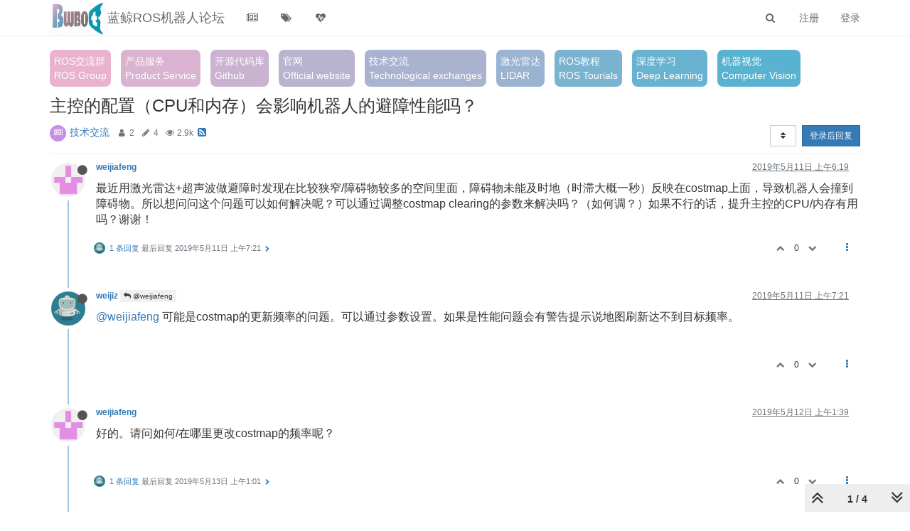

--- FILE ---
content_type: text/html; charset=utf-8
request_url: http://community.bwbot.org/topic/705/%E4%B8%BB%E6%8E%A7%E7%9A%84%E9%85%8D%E7%BD%AE-cpu%E5%92%8C%E5%86%85%E5%AD%98-%E4%BC%9A%E5%BD%B1%E5%93%8D%E6%9C%BA%E5%99%A8%E4%BA%BA%E7%9A%84%E9%81%BF%E9%9A%9C%E6%80%A7%E8%83%BD%E5%90%97
body_size: 14531
content:
<!DOCTYPE html>
<html lang="zh-CN" data-dir="ltr" style="direction: ltr;"  >
<head>
	<title>主控的配置（CPU和内存）会影响机器人的避障性能吗？ |   蓝鲸ROS机器人论坛</title>
	<meta name="viewport" content="width&#x3D;device-width, initial-scale&#x3D;1.0" />
	<meta name="content-type" content="text/html; charset=UTF-8" />
	<meta name="apple-mobile-web-app-capable" content="yes" />
	<meta name="mobile-web-app-capable" content="yes" />
	<meta property="og:site_name" content="  蓝鲸ROS机器人论坛" />
	<meta name="msapplication-badge" content="frequency=30; polling-uri=http://community.bwbot.org/sitemap.xml" />
	<meta name="theme-color" content="#ffffff" />
	<meta name="keywords" content="蓝鲸机器人， 蓝鲸技术论坛， 机器人， ROS， SLAM，视觉导航， 激光导航" />
	<meta name="msapplication-square150x150logo" content="/assets/uploads/system/site-logo.gif" />
	<meta name="title" content="主控的配置（CPU和内存）会影响机器人的避障性能吗？" />
	<meta name="description" content="最近用激光雷达+超声波做避障时发现在比较狭窄/障碍物较多的空间里面，障碍物未能及时地（时滞大概一秒）反映在costmap上面，导致机器人会撞到障碍物。所以想问问这个问题可以如何解决呢？可以通过调整costmap clearing的参数来解决吗？（如何调？）如果不行的话，提升主控的CPU/内存有用吗？谢谢！ " />
	<meta property="og:title" content="主控的配置（CPU和内存）会影响机器人的避障性能吗？" />
	<meta property="og:description" content="最近用激光雷达+超声波做避障时发现在比较狭窄/障碍物较多的空间里面，障碍物未能及时地（时滞大概一秒）反映在costmap上面，导致机器人会撞到障碍物。所以想问问这个问题可以如何解决呢？可以通过调整costmap clearing的参数来解决吗？（如何调？）如果不行的话，提升主控的CPU/内存有用吗？谢谢！ " />
	<meta property="og:type" content="article" />
	<meta property="article:published_time" content="2019-05-11T06:19:54.663Z" />
	<meta property="article:modified_time" content="2019-05-13T01:01:20.378Z" />
	<meta property="article:section" content="技术交流" />
	<meta property="og:image" content="https://avatars2.githubusercontent.com/u/40955107?v=4" />
	<meta property="og:image:url" content="https://avatars2.githubusercontent.com/u/40955107?v=4" />
	<meta property="og:image" content="http://community.bwbot.org/assets/uploads/system/site-logo.gif" />
	<meta property="og:image:url" content="http://community.bwbot.org/assets/uploads/system/site-logo.gif" />
	<meta property="og:image:width" content="300" />
	<meta property="og:image:height" content="186" />
	<meta property="og:url" content="http://community.bwbot.org/topic/705/%E4%B8%BB%E6%8E%A7%E7%9A%84%E9%85%8D%E7%BD%AE-cpu%E5%92%8C%E5%86%85%E5%AD%98-%E4%BC%9A%E5%BD%B1%E5%93%8D%E6%9C%BA%E5%99%A8%E4%BA%BA%E7%9A%84%E9%81%BF%E9%9A%9C%E6%80%A7%E8%83%BD%E5%90%97" />
	
	<link rel="stylesheet" type="text/css" href="/assets/client.css?v=9q7h1n1nrom" />
	<link rel="icon" type="image/x-icon" href="/assets/uploads/system/favicon.ico?v&#x3D;9q7h1n1nrom" />
	<link rel="manifest" href="/manifest.webmanifest" />
	<link rel="search" type="application/opensearchdescription+xml" title="  蓝鲸ROS机器人论坛" href="/osd.xml" />
	<link rel="apple-touch-icon" href="/assets/uploads/system/touchicon-orig.png" />
	<link rel="icon" sizes="36x36" href="/assets/uploads/system/touchicon-36.png" />
	<link rel="icon" sizes="48x48" href="/assets/uploads/system/touchicon-48.png" />
	<link rel="icon" sizes="72x72" href="/assets/uploads/system/touchicon-72.png" />
	<link rel="icon" sizes="96x96" href="/assets/uploads/system/touchicon-96.png" />
	<link rel="icon" sizes="144x144" href="/assets/uploads/system/touchicon-144.png" />
	<link rel="icon" sizes="192x192" href="/assets/uploads/system/touchicon-192.png" />
	<link rel="prefetch" href="/assets/src/modules/composer.js?v&#x3D;9q7h1n1nrom" />
	<link rel="prefetch" href="/assets/src/modules/composer/uploads.js?v&#x3D;9q7h1n1nrom" />
	<link rel="prefetch" href="/assets/src/modules/composer/drafts.js?v&#x3D;9q7h1n1nrom" />
	<link rel="prefetch" href="/assets/src/modules/composer/tags.js?v&#x3D;9q7h1n1nrom" />
	<link rel="prefetch" href="/assets/src/modules/composer/categoryList.js?v&#x3D;9q7h1n1nrom" />
	<link rel="prefetch" href="/assets/src/modules/composer/resize.js?v&#x3D;9q7h1n1nrom" />
	<link rel="prefetch" href="/assets/src/modules/composer/autocomplete.js?v&#x3D;9q7h1n1nrom" />
	<link rel="prefetch" href="/assets/templates/composer.tpl?v&#x3D;9q7h1n1nrom" />
	<link rel="prefetch" href="/assets/language/zh-CN/topic.json?v&#x3D;9q7h1n1nrom" />
	<link rel="prefetch" href="/assets/language/zh-CN/modules.json?v&#x3D;9q7h1n1nrom" />
	<link rel="prefetch" href="/assets/language/zh-CN/tags.json?v&#x3D;9q7h1n1nrom" />
	<link rel="stylesheet" href="http://community.bwbot.org/assets/plugins/nodebb-plugin-emoji/emoji/styles.css?v&#x3D;9q7h1n1nrom" />
	<link rel="prefetch stylesheet" href="/plugins/nodebb-plugin-markdown/styles/railscasts.css" />
	<link rel="prefetch" href="/assets/src/modules/highlight.js?v&#x3D;9q7h1n1nrom" />
	<link rel="prefetch" href="/assets/language/zh-CN/markdown.json?v&#x3D;9q7h1n1nrom" />
	<link rel="canonical" href="http://community.bwbot.org/topic/705/主控的配置-cpu和内存-会影响机器人的避障性能吗" />
	<link rel="alternate" type="application/rss+xml" href="/topic/705.rss" />
	<link rel="up" href="http://community.bwbot.org/category/3/技术交流" />
	

	<script>
		var config = JSON.parse('{"relative_path":"","upload_url":"/assets/uploads","assetBaseUrl":"/assets","siteTitle":"  \u84DD\u9CB8ROS\u673A\u5668\u4EBA\u8BBA\u575B","browserTitle":"  \u84DD\u9CB8ROS\u673A\u5668\u4EBA\u8BBA\u575B","titleLayout":"&#123;pageTitle&#125; | &#123;browserTitle&#125;","showSiteTitle":true,"maintenanceMode":false,"minimumTitleLength":3,"maximumTitleLength":255,"minimumPostLength":0,"maximumPostLength":32767,"minimumTagsPerTopic":0,"maximumTagsPerTopic":5,"minimumTagLength":3,"maximumTagLength":15,"undoTimeout":10000,"useOutgoingLinksPage":false,"allowGuestHandles":false,"allowTopicsThumbnail":true,"usePagination":true,"disableChat":false,"disableChatMessageEditing":false,"maximumChatMessageLength":1000,"socketioTransports":["polling","websocket"],"socketioOrigins":"http://community.bwbot.org:*","websocketAddress":"","maxReconnectionAttempts":5,"reconnectionDelay":1500,"topicsPerPage":20,"postsPerPage":20,"maximumFileSize":409600,"theme:id":"nodebb-theme-persona","theme:src":"","defaultLang":"zh-CN","userLang":"zh-CN","loggedIn":false,"uid":-1,"cache-buster":"v=9q7h1n1nrom","requireEmailConfirmation":false,"topicPostSort":"oldest_to_newest","categoryTopicSort":"most_posts","csrf_token":false,"searchEnabled":true,"bootswatchSkin":"","enablePostHistory":true,"timeagoCutoff":30,"timeagoCodes":["af","am","ar","az-short","az","be","bg","bs","ca","cs","cy","da","de-short","de","dv","el","en-short","en","es-short","es","et","eu","fa-short","fa","fi","fr-short","fr","gl","he","hr","hu","hy","id","is","it-short","it","ja","jv","ko","ky","lt","lv","mk","nl","no","pl","pt-br-short","pt-br","pt-short","pt","ro","rs","ru","rw","si","sk","sl","sq","sr","sv","th","tr-short","tr","uk","ur","uz","vi","zh-CN","zh-TW"],"cookies":{"enabled":false,"message":"[[global:cookies.message]]","dismiss":"[[global:cookies.accept]]","link":"[[global:cookies.learn_more]]","link_url":"https:&#x2F;&#x2F;www.cookiesandyou.com"},"thumbs":{"size":512},"iconBackgrounds":["#f44336","#e91e63","#9c27b0","#673ab7","#3f51b5","#2196f3","#009688","#1b5e20","#33691e","#827717","#e65100","#ff5722","#795548","#607d8b"],"acpLang":"zh-CN","topicSearchEnabled":false,"caller":{"uid":-1},"beep":{"censorWholeWord":false},"composer-default":{},"emojiCustomFirst":false,"markdown":{"highlight":1,"highlightLinesLanguageList":[],"theme":"railscasts.css"},"spam-be-gone":{}}');
		var app = {
			user: JSON.parse('{"uid":0,"username":"游客","displayname":"游客","userslug":"","fullname":"游客","email":"","icon:text":"?","icon:bgColor":"#aaa","groupTitle":"","groupTitleArray":[],"status":"offline","reputation":0,"email:confirmed":false,"unreadData":{"":{},"new":{},"watched":{},"unreplied":{}},"isAdmin":false,"isGlobalMod":false,"isMod":false,"privileges":{"chat":false,"upload:post:image":false,"upload:post:file":false,"signature":false,"ban":false,"invite":false,"search:content":false,"search:users":false,"search:tags":false,"view:users":true,"view:tags":true,"view:groups":true,"local:login":false,"group:create":false,"view:users:info":false,"caller":{"uid":-1}},"timeagoCode":"zh-CN","offline":true,"isEmailConfirmSent":false}')
		};
	</script>

	
	
	<style>code{width:80%}body{font-family:"Open Sans 300","Open Sans",Helvetica Neue,Helvetica,Arial,Verdana,STHeiti,'Microsoft Yahei',sans-serif}.categories>li .content h2,.category>ul>li .content h2{font-weight:lighter}.btn-toolbar{margin-left:0px;margin-top:20px}.topic .posts h3{text-transform:none;font-size:16px;font-weight:600}.topic .posts h2{text-transform:none;font-size:16px;font-weight:600}.topic .posts h4{text-transform:none;font-size:16px;font-weight:600}.topic .posts h5{text-transform:none;font-size:16px;font-weight:600}.topic .posts .content pre{max-height:none}.topic .content{font-size:16px}.topic .content .img-markdown{margin:16px 0;max-height:600px}@media screen and (max-width:750px){#nav-dropdown{overflow:hidden;transition:all .4s linear;height:390px;display:block !important}#nav-dropdown.hidden-xs{overflow:hidden;transition:all .4s linear;height:0px;display:block !important}}.topic .deleted{display:none}.category-item.deleted{display:none}</style>
	
</head>

<body class="page-topic page-topic-705 page-topic-主控的配置-cpu和内存-会影响机器人的避障性能吗 page-topic-category-3 page-topic-category-技术交流 parent-category-3 page-status-200 skin-noskin">
	<nav id="menu" class="slideout-menu hidden">
		<div class="menu-profile">
	
</div>

<section class="menu-section" data-section="navigation">
	<h3 class="menu-section-title">导航</h3>
	<ul class="menu-section-list"></ul>
</section>


	</nav>
	<nav id="chats-menu" class="slideout-menu hidden">
		
	</nav>

	<main id="panel" class="slideout-panel">
		<nav class="navbar navbar-default navbar-fixed-top header" id="header-menu" component="navbar">
			<div class="container">
							<div class="navbar-header">
				<button type="button" class="navbar-toggle pull-left" id="mobile-menu">
					<span component="notifications/icon" class="notification-icon fa fa-fw fa-bell-o unread-count" data-content="0"></span>
					<i class="fa fa-lg fa-fw fa-bars"></i>
				</button>
				<button type="button" class="navbar-toggle hidden" id="mobile-chats">
					<span component="chat/icon" class="notification-icon fa fa-fw fa-comments unread-count" data-content="0"></span>
					<i class="fa fa-lg fa-comment-o"></i>
				</button>

				
				<a href="/">
					<img alt="" class=" forum-logo" src="/assets/uploads/system/site-logo.gif?v=9q7h1n1nrom" />
				</a>
				
				
				<a href="/">
					<h1 class="navbar-brand forum-title">  蓝鲸ROS机器人论坛</h1>
				</a>
				

				<div component="navbar/title" class="visible-xs hidden">
					<span></span>
				</div>
			</div>

			<div id="nav-dropdown" class="hidden-xs">
				
				
				<ul id="logged-out-menu" class="nav navbar-nav navbar-right">
					
					<li>
						<a href="/register">
							<i class="fa fa-pencil fa-fw hidden-sm hidden-md hidden-lg"></i>
							<span>注册</span>
						</a>
					</li>
					
					<li>
						<a href="/login">
							<i class="fa fa-sign-in fa-fw hidden-sm hidden-md hidden-lg"></i>
							<span>登录</span>
						</a>
					</li>
				</ul>
				
				
				<ul class="nav navbar-nav navbar-right">
					<li>
						<form id="search-form" class="navbar-form navbar-right hidden-xs" role="search" method="GET">
							<button id="search-button" type="button" class="btn btn-link"><i class="fa fa-search fa-fw" title="搜索"></i></button>
							<div class="hidden" id="search-fields">
								<div class="form-group">
									<input autocomplete="off" type="text" class="form-control" placeholder="搜索" name="query" value="">
									<a href="#"><i class="fa fa-gears fa-fw advanced-search-link"></i></a>
								</div>
								<button type="submit" class="btn btn-default hide">搜索</button>
							</div>
						</form>
						<div id="quick-search-container" class="quick-search-container hidden">
							<div class="checkbox filter-category">
								<label>
									<input type="checkbox" checked><span class="name"></span>
								</label>
							</div>
							<div class="text-center loading-indicator"><i class="fa fa-spinner fa-spin"></i></div>
							<div class="quick-search-results-container"></div>
						</div>
					</li>
					<li class="visible-xs" id="search-menu">
						<a href="/search">
							<i class="fa fa-search fa-fw"></i> 搜索
						</a>
					</li>
				</ul>
				

				<ul class="nav navbar-nav navbar-right hidden-xs">
					<li>
						<a href="#" id="reconnect" class="hide" title="与 蓝鲸ROS机器人论坛 的连接断开，我们正在尝试重连，请耐心等待">
							<i class="fa fa-check"></i>
						</a>
					</li>
				</ul>

				<ul id="main-nav" class="nav navbar-nav">
					
					
					<li class="">
						<a class="navigation-link" href="&#x2F;categories" title="版块"  target="_blank">
							
							<i class="fa fa-fw fa-newspaper-o" data-content=""></i>
							

							
							<span class="visible-xs-inline">版块</span>
							
						</a>
					</li>
					
					
					
					<li class="">
						<a class="navigation-link" href="&#x2F;tags" title="话题" >
							
							<i class="fa fa-fw fa-tags" data-content=""></i>
							

							
							<span class="visible-xs-inline">话题</span>
							
						</a>
					</li>
					
					
					
					<li class="">
						<a class="navigation-link" href="&#x2F;popular" title="热门" >
							
							<i class="fa fa-fw fa-heartbeat" data-content=""></i>
							

							
							<span class="visible-xs-inline">热门</span>
							
						</a>
					</li>
					
					
				</ul>

				
			</div>

			</div>
		</nav>
		<div class="container" id="content">
		<noscript>
    <div class="alert alert-danger">
        <p>
            Your browser does not seem to support JavaScript. As a result, your viewing experience will be diminished, and you have been placed in <strong>read-only mode</strong>.
        </p>
        <p>
            Please download a browser that supports JavaScript, or enable it if it's disabled (i.e. NoScript).
        </p>
    </div>
</noscript>
		
<div data-widget-area="header">
	
	<a href="https://jq.qq.com/?_wv=1027&k=55GIWSi" class="head-text" style="background:#E9b3d0" target="qq">ROS交流群<br>ROS Group</a>
<a href="/category/7/产品服务" class="head-text" style="background:#D9b3d0">产品服务<br>Product Service</a>
<a href="https://github.com/bluewhalerobot" target="github" class="head-text" style="background:#C9b3d0">开源代码库<br>Github</a>
<a href="https://www.bwbot.org/" target="website" class="head-text" style="background:#B9b3d0">官网<br>Official website</a>

<a href="/category/3/技术交流" class="head-text" style="background:#A9b3d0">技术交流<br>Technological exchanges</a>
<a href="/tags/激光雷达" class="head-text" style="background:#99b3d0">激光雷达<br>LIDAR</a>
<!-- <a href="/category/9/机器视觉" class="head-text" style="background:#89b3d0">机器视觉</a> -->
<a href="/tags/ros教程" class="head-text" style="background:#79b3d0">ROS教程<br>ROS Tourials</a>
<a href="/tags/深度学习" class="head-text" style="background:#69b3d0">深度学习<br>Deep Learning</a>
<a href="/tags/机器视觉" class="head-text" style="background:#59b3d0">机器视觉<br>Computer Vision</a>
<!-- <a href="/category/5/杂谈" class="head-text" style="background:#49b3d0">
杂谈</a>
<a href="/category/6/行业动态" class="head-text" style="background:#29b3d0">行业动态</a> -->


<style>
.head-text{
    margin-right: 10px;
    margin-bottom: 3px;
    display: inline-block;
    padding: 6px;
    color: white !important;
    border-radius: 8px;
}

</style>
	
</div>
<div class="row">
	<div class="topic col-lg-12">
		<div class="topic-header">
			<h1 component="post/header" class="" itemprop="name">
				<span class="topic-title" component="topic/title">
					<span component="topic/labels">
						<i component="topic/scheduled" class="fa fa-clock-o hidden" title="Scheduled"></i>
						<i component="topic/pinned" class="fa fa-thumb-tack hidden" title="已固定"></i>
						<i component="topic/locked" class="fa fa-lock hidden" title="已锁定"></i>
						<i class="fa fa-arrow-circle-right hidden" title="已移动"></i>
						
					</span>
					主控的配置（CPU和内存）会影响机器人的避障性能吗？
				</span>
			</h1>

			<div class="topic-info clearfix">
				<div class="category-item inline-block">
					<div role="presentation" class="icon pull-left" style="background-color: #c88de6; color: #ffffff;">
						<i class="fa fa-fw fa-newspaper-o"></i>
					</div>
					<a href="/category/3/技术交流">技术交流</a>
				</div>

				<div class="tags tag-list inline-block hidden-xs">
					
				</div>
				<div class="inline-block hidden-xs">
					<div class="stats text-muted">
	<i class="fa fa-fw fa-user" title="发布者"></i>
	<span title="2" class="human-readable-number">2</span>
</div>
<div class="stats text-muted">
	<i class="fa fa-fw fa-pencil" title="帖子"></i>
	<span component="topic/post-count" title="4" class="human-readable-number">4</span>
</div>
<div class="stats text-muted">
	<i class="fa fa-fw fa-eye" title="浏览"></i>
	<span class="human-readable-number" title="2937">2937</span>
</div>
				</div>
				
				<a class="hidden-xs" target="_blank" href="/topic/705.rss"><i class="fa fa-rss-square"></i></a>
				
				<div component="topic/browsing-users" class="inline-block hidden-xs">
	
</div>

				<div class="topic-main-buttons pull-right inline-block">
	<span class="loading-indicator btn pull-left hidden" done="0">
		<span class="hidden-xs">正在加载更多帖子</span> <i class="fa fa-refresh fa-spin"></i>
	</span>

	

	

	<div title="排序" class="btn-group bottom-sheet hidden-xs" component="thread/sort">
	<button class="btn btn-sm btn-default dropdown-toggle" data-toggle="dropdown" type="button">
	<span><i class="fa fa-fw fa-sort"></i></span></button>
	<ul class="dropdown-menu dropdown-menu-right">
		<li><a href="#" class="oldest_to_newest" data-sort="oldest_to_newest"><i class="fa fa-fw"></i> 从旧到新</a></li>
		<li><a href="#" class="newest_to_oldest" data-sort="newest_to_oldest"><i class="fa fa-fw"></i> 从新到旧</a></li>
		<li><a href="#" class="most_votes" data-sort="most_votes"><i class="fa fa-fw"></i> 最多赞同</a></li>
	</ul>
</div>


	<div class="inline-block">
	
	</div>
	<div component="topic/reply/container" class="btn-group action-bar bottom-sheet hidden">
	<a href="/compose?tid=705&title=主控的配置（CPU和内存）会影响机器人的避障性能吗？" class="btn btn-sm btn-primary" component="topic/reply" data-ajaxify="false" role="button"><i class="fa fa-reply visible-xs-inline"></i><span class="visible-sm-inline visible-md-inline visible-lg-inline"> 回复</span></a>
	<button type="button" class="btn btn-sm btn-primary dropdown-toggle" data-toggle="dropdown">
		<span class="caret"></span>
	</button>
	<ul class="dropdown-menu pull-right" role="menu">
		<li><a href="#" component="topic/reply-as-topic">在新帖中回复</a></li>
	</ul>
</div>




<a component="topic/reply/guest" href="/login" class="btn btn-sm btn-primary">登录后回复</a>


</div>

			</div>
		</div>
		

		
		<div component="topic/deleted/message" class="alert alert-warning hidden clearfix">
    <span class="pull-left">此主题已被删除。只有拥有主题管理权限的用户可以查看。</span>
    <span class="pull-right">
        
    </span>
</div>
		

		<ul component="topic" class="posts timeline" data-tid="705" data-cid="3">
			
				<li component="post" class="  topic-owner-post" data-index="0" data-pid="1245" data-uid="867" data-timestamp="1557555594663" data-username="weijiafeng" data-userslug="weijiafeng" itemscope itemtype="http://schema.org/Comment">
					<a component="post/anchor" data-index="0" id="0"></a>

					<meta itemprop="datePublished" content="2019-05-11T06:19:54.663Z">
					<meta itemprop="dateModified" content="">

					<div class="clearfix post-header">
	<div class="icon pull-left">
		<a href="/user/weijiafeng">
			<img class="avatar  avatar-sm2x avatar-rounded" alt="weijiafeng" title="weijiafeng" data-uid="867" loading="lazy" component="user/picture" src="https://avatars2.githubusercontent.com/u/40955107?v=4" style="" />
			<i component="user/status" class="fa fa-circle status offline" title="离线"></i>
		</a>
	</div>

	<small class="pull-left">
		<strong>
			<a href="/user/weijiafeng" itemprop="author" data-username="weijiafeng" data-uid="867">weijiafeng</a>
		</strong>

		

		

		<span class="visible-xs-inline-block visible-sm-inline-block visible-md-inline-block visible-lg-inline-block">
			

			<span>
				
			</span>
		</span>

	</small>
	<small class="pull-right">
		<span class="bookmarked"><i class="fa fa-bookmark-o"></i></span>
	</small>
	<small class="pull-right">
		<i component="post/edit-indicator" class="fa fa-pencil-square edit-icon hidden"></i>

		<small data-editor="" component="post/editor" class="hidden">最后由  编辑 <span class="timeago" title=""></span></small>

		<span class="visible-xs-inline-block visible-sm-inline-block visible-md-inline-block visible-lg-inline-block">
			<a class="permalink" href="/post/1245"><span class="timeago" title="2019-05-11T06:19:54.663Z"></span></a>
		</span>
	</small>
</div>

<br />

<div class="content" component="post/content" itemprop="text">
	<p dir="auto">最近用激光雷达+超声波做避障时发现在比较狭窄/障碍物较多的空间里面，障碍物未能及时地（时滞大概一秒）反映在costmap上面，导致机器人会撞到障碍物。所以想问问这个问题可以如何解决呢？可以通过调整costmap clearing的参数来解决吗？（如何调？）如果不行的话，提升主控的CPU/内存有用吗？谢谢！</p>

</div>

<div class="post-footer">
	

	<div class="clearfix">
	
	<a component="post/reply-count" data-target-component="post/replies/container" href="#" class="threaded-replies no-select pull-left ">
		<span component="post/reply-count/avatars" class="avatars ">
			
			<img class="avatar  avatar-xs avatar-rounded" alt="weijiz" title="weijiz" data-uid="7" loading="lazy" component="avatar/picture" src="/uploads/profile/7-profileimg.png" style="" />
			
		</span>

		<span class="replies-count" component="post/reply-count/text" data-replies="1">1 条回复</span>
		<span class="replies-last hidden-xs">最后回复 <span class="timeago" title="2019-05-11T07:21:03.801Z"></span></span>

		<i class="fa fa-fw fa-chevron-right" component="post/replies/open"></i>
		<i class="fa fa-fw fa-chevron-down hidden" component="post/replies/close"></i>
		<i class="fa fa-fw fa-spin fa-spinner hidden" component="post/replies/loading"></i>
	</a>
	

	<small class="pull-right">
		<span class="post-tools">
			<a component="post/reply" href="#" class="no-select hidden">回复</a>
			<a component="post/quote" href="#" class="no-select hidden">引用</a>
		</span>

		
		<span class="votes">
			<a component="post/upvote" href="#" class="">
				<i class="fa fa-chevron-up"></i>
			</a>

			<span component="post/vote-count" data-votes="0">0</span>

			
			<a component="post/downvote" href="#" class="">
				<i class="fa fa-chevron-down"></i>
			</a>
			
		</span>
		

		<span component="post/tools" class="dropdown moderator-tools bottom-sheet ">
	<a href="#" data-toggle="dropdown" data-ajaxify="false"><i class="fa fa-fw fa-ellipsis-v"></i></a>
	<ul class="dropdown-menu dropdown-menu-right" role="menu"></ul>
</span>

	</small>
	</div>
	<div component="post/replies/container"></div>
</div>
				</li>
			
				<li component="post" class="  " data-index="1" data-pid="1246" data-uid="7" data-timestamp="1557559263801" data-username="weijiz" data-userslug="weijiz" itemscope itemtype="http://schema.org/Comment">
					<a component="post/anchor" data-index="1" id="1"></a>

					<meta itemprop="datePublished" content="2019-05-11T07:21:03.801Z">
					<meta itemprop="dateModified" content="">

					<div class="clearfix post-header">
	<div class="icon pull-left">
		<a href="/user/weijiz">
			<img class="avatar  avatar-sm2x avatar-rounded" alt="weijiz" title="weijiz" data-uid="7" loading="lazy" component="user/picture" src="/uploads/profile/7-profileimg.png" style="" />
			<i component="user/status" class="fa fa-circle status offline" title="离线"></i>
		</a>
	</div>

	<small class="pull-left">
		<strong>
			<a href="/user/weijiz" itemprop="author" data-username="weijiz" data-uid="7">weijiz</a>
		</strong>

		

		

		<span class="visible-xs-inline-block visible-sm-inline-block visible-md-inline-block visible-lg-inline-block">
			
			<a component="post/parent" class="btn btn-xs btn-default hidden-xs" data-topid="1245" href="/post/1245"><i class="fa fa-reply"></i> @weijiafeng</a>
			

			<span>
				
			</span>
		</span>

	</small>
	<small class="pull-right">
		<span class="bookmarked"><i class="fa fa-bookmark-o"></i></span>
	</small>
	<small class="pull-right">
		<i component="post/edit-indicator" class="fa fa-pencil-square edit-icon hidden"></i>

		<small data-editor="" component="post/editor" class="hidden">最后由  编辑 <span class="timeago" title=""></span></small>

		<span class="visible-xs-inline-block visible-sm-inline-block visible-md-inline-block visible-lg-inline-block">
			<a class="permalink" href="/post/1246"><span class="timeago" title="2019-05-11T07:21:03.801Z"></span></a>
		</span>
	</small>
</div>

<br />

<div class="content" component="post/content" itemprop="text">
	<p dir="auto"><a class="plugin-mentions-user plugin-mentions-a" href="http://community.bwbot.org/uid/867">@weijiafeng</a> 可能是costmap的更新频率的问题。可以通过参数设置。如果是性能问题会有警告提示说地图刷新达不到目标频率。</p>

</div>

<div class="post-footer">
	

	<div class="clearfix">
	
	<a component="post/reply-count" data-target-component="post/replies/container" href="#" class="threaded-replies no-select pull-left hidden">
		<span component="post/reply-count/avatars" class="avatars ">
			
		</span>

		<span class="replies-count" component="post/reply-count/text" data-replies="0">1 条回复</span>
		<span class="replies-last hidden-xs">最后回复 <span class="timeago" title=""></span></span>

		<i class="fa fa-fw fa-chevron-right" component="post/replies/open"></i>
		<i class="fa fa-fw fa-chevron-down hidden" component="post/replies/close"></i>
		<i class="fa fa-fw fa-spin fa-spinner hidden" component="post/replies/loading"></i>
	</a>
	

	<small class="pull-right">
		<span class="post-tools">
			<a component="post/reply" href="#" class="no-select hidden">回复</a>
			<a component="post/quote" href="#" class="no-select hidden">引用</a>
		</span>

		
		<span class="votes">
			<a component="post/upvote" href="#" class="">
				<i class="fa fa-chevron-up"></i>
			</a>

			<span component="post/vote-count" data-votes="0">0</span>

			
			<a component="post/downvote" href="#" class="">
				<i class="fa fa-chevron-down"></i>
			</a>
			
		</span>
		

		<span component="post/tools" class="dropdown moderator-tools bottom-sheet ">
	<a href="#" data-toggle="dropdown" data-ajaxify="false"><i class="fa fa-fw fa-ellipsis-v"></i></a>
	<ul class="dropdown-menu dropdown-menu-right" role="menu"></ul>
</span>

	</small>
	</div>
	<div component="post/replies/container"></div>
</div>
				</li>
			
				<li component="post" class="  topic-owner-post" data-index="2" data-pid="1247" data-uid="867" data-timestamp="1557625155250" data-username="weijiafeng" data-userslug="weijiafeng" itemscope itemtype="http://schema.org/Comment">
					<a component="post/anchor" data-index="2" id="2"></a>

					<meta itemprop="datePublished" content="2019-05-12T01:39:15.250Z">
					<meta itemprop="dateModified" content="">

					<div class="clearfix post-header">
	<div class="icon pull-left">
		<a href="/user/weijiafeng">
			<img class="avatar  avatar-sm2x avatar-rounded" alt="weijiafeng" title="weijiafeng" data-uid="867" loading="lazy" component="user/picture" src="https://avatars2.githubusercontent.com/u/40955107?v=4" style="" />
			<i component="user/status" class="fa fa-circle status offline" title="离线"></i>
		</a>
	</div>

	<small class="pull-left">
		<strong>
			<a href="/user/weijiafeng" itemprop="author" data-username="weijiafeng" data-uid="867">weijiafeng</a>
		</strong>

		

		

		<span class="visible-xs-inline-block visible-sm-inline-block visible-md-inline-block visible-lg-inline-block">
			

			<span>
				
			</span>
		</span>

	</small>
	<small class="pull-right">
		<span class="bookmarked"><i class="fa fa-bookmark-o"></i></span>
	</small>
	<small class="pull-right">
		<i component="post/edit-indicator" class="fa fa-pencil-square edit-icon hidden"></i>

		<small data-editor="" component="post/editor" class="hidden">最后由  编辑 <span class="timeago" title=""></span></small>

		<span class="visible-xs-inline-block visible-sm-inline-block visible-md-inline-block visible-lg-inline-block">
			<a class="permalink" href="/post/1247"><span class="timeago" title="2019-05-12T01:39:15.250Z"></span></a>
		</span>
	</small>
</div>

<br />

<div class="content" component="post/content" itemprop="text">
	<p dir="auto">好的。请问如何/在哪里更改costmap的频率呢？</p>

</div>

<div class="post-footer">
	

	<div class="clearfix">
	
	<a component="post/reply-count" data-target-component="post/replies/container" href="#" class="threaded-replies no-select pull-left ">
		<span component="post/reply-count/avatars" class="avatars ">
			
			<img class="avatar  avatar-xs avatar-rounded" alt="weijiz" title="weijiz" data-uid="7" loading="lazy" component="avatar/picture" src="/uploads/profile/7-profileimg.png" style="" />
			
		</span>

		<span class="replies-count" component="post/reply-count/text" data-replies="1">1 条回复</span>
		<span class="replies-last hidden-xs">最后回复 <span class="timeago" title="2019-05-13T01:01:20.378Z"></span></span>

		<i class="fa fa-fw fa-chevron-right" component="post/replies/open"></i>
		<i class="fa fa-fw fa-chevron-down hidden" component="post/replies/close"></i>
		<i class="fa fa-fw fa-spin fa-spinner hidden" component="post/replies/loading"></i>
	</a>
	

	<small class="pull-right">
		<span class="post-tools">
			<a component="post/reply" href="#" class="no-select hidden">回复</a>
			<a component="post/quote" href="#" class="no-select hidden">引用</a>
		</span>

		
		<span class="votes">
			<a component="post/upvote" href="#" class="">
				<i class="fa fa-chevron-up"></i>
			</a>

			<span component="post/vote-count" data-votes="0">0</span>

			
			<a component="post/downvote" href="#" class="">
				<i class="fa fa-chevron-down"></i>
			</a>
			
		</span>
		

		<span component="post/tools" class="dropdown moderator-tools bottom-sheet ">
	<a href="#" data-toggle="dropdown" data-ajaxify="false"><i class="fa fa-fw fa-ellipsis-v"></i></a>
	<ul class="dropdown-menu dropdown-menu-right" role="menu"></ul>
</span>

	</small>
	</div>
	<div component="post/replies/container"></div>
</div>
				</li>
			
				<li component="post" class="  " data-index="3" data-pid="1252" data-uid="7" data-timestamp="1557709280378" data-username="weijiz" data-userslug="weijiz" itemscope itemtype="http://schema.org/Comment">
					<a component="post/anchor" data-index="3" id="3"></a>

					<meta itemprop="datePublished" content="2019-05-13T01:01:20.378Z">
					<meta itemprop="dateModified" content="">

					<div class="clearfix post-header">
	<div class="icon pull-left">
		<a href="/user/weijiz">
			<img class="avatar  avatar-sm2x avatar-rounded" alt="weijiz" title="weijiz" data-uid="7" loading="lazy" component="user/picture" src="/uploads/profile/7-profileimg.png" style="" />
			<i component="user/status" class="fa fa-circle status offline" title="离线"></i>
		</a>
	</div>

	<small class="pull-left">
		<strong>
			<a href="/user/weijiz" itemprop="author" data-username="weijiz" data-uid="7">weijiz</a>
		</strong>

		

		

		<span class="visible-xs-inline-block visible-sm-inline-block visible-md-inline-block visible-lg-inline-block">
			
			<a component="post/parent" class="btn btn-xs btn-default hidden-xs" data-topid="1247" href="/post/1247"><i class="fa fa-reply"></i> @weijiafeng</a>
			

			<span>
				
			</span>
		</span>

	</small>
	<small class="pull-right">
		<span class="bookmarked"><i class="fa fa-bookmark-o"></i></span>
	</small>
	<small class="pull-right">
		<i component="post/edit-indicator" class="fa fa-pencil-square edit-icon hidden"></i>

		<small data-editor="" component="post/editor" class="hidden">最后由  编辑 <span class="timeago" title=""></span></small>

		<span class="visible-xs-inline-block visible-sm-inline-block visible-md-inline-block visible-lg-inline-block">
			<a class="permalink" href="/post/1252"><span class="timeago" title="2019-05-13T01:01:20.378Z"></span></a>
		</span>
	</small>
</div>

<br />

<div class="content" component="post/content" itemprop="text">
	<p dir="auto"><a class="plugin-mentions-user plugin-mentions-a" href="http://community.bwbot.org/uid/867">@weijiafeng</a> move里面的参数<br />
<a href="https://github.com/BluewhaleRobot/nav_test/blob/master/config/fake/local_costmap_params.yaml#L4" target="_blank" rel="noopener noreferrer">local costmap</a><br />
<a href="https://github.com/BluewhaleRobot/nav_test/blob/master/config/fake/global_costmap_params.yaml#L4" target="_blank" rel="noopener noreferrer">global costmap</a><br />
对应的修改你自己的move base 参数。</p>

</div>

<div class="post-footer">
	

	<div class="clearfix">
	
	<a component="post/reply-count" data-target-component="post/replies/container" href="#" class="threaded-replies no-select pull-left hidden">
		<span component="post/reply-count/avatars" class="avatars ">
			
		</span>

		<span class="replies-count" component="post/reply-count/text" data-replies="0">1 条回复</span>
		<span class="replies-last hidden-xs">最后回复 <span class="timeago" title=""></span></span>

		<i class="fa fa-fw fa-chevron-right" component="post/replies/open"></i>
		<i class="fa fa-fw fa-chevron-down hidden" component="post/replies/close"></i>
		<i class="fa fa-fw fa-spin fa-spinner hidden" component="post/replies/loading"></i>
	</a>
	

	<small class="pull-right">
		<span class="post-tools">
			<a component="post/reply" href="#" class="no-select hidden">回复</a>
			<a component="post/quote" href="#" class="no-select hidden">引用</a>
		</span>

		
		<span class="votes">
			<a component="post/upvote" href="#" class="">
				<i class="fa fa-chevron-up"></i>
			</a>

			<span component="post/vote-count" data-votes="0">0</span>

			
			<a component="post/downvote" href="#" class="">
				<i class="fa fa-chevron-down"></i>
			</a>
			
		</span>
		

		<span component="post/tools" class="dropdown moderator-tools bottom-sheet ">
	<a href="#" data-toggle="dropdown" data-ajaxify="false"><i class="fa fa-fw fa-ellipsis-v"></i></a>
	<ul class="dropdown-menu dropdown-menu-right" role="menu"></ul>
</span>

	</small>
	</div>
	<div component="post/replies/container"></div>
</div>
				</li>
			
		</ul>

		

		
		<div component="pagination" class="text-center pagination-container hidden">
	<ul class="pagination hidden-xs">
		<li class="previous pull-left disabled">
			<a href="?" data-page="1"><i class="fa fa-chevron-left"></i> </a>
		</li>

		

		<li class="next pull-right disabled">
			<a href="?" data-page="1"> <i class="fa fa-chevron-right"></i></a>
		</li>
	</ul>

	<ul class="pagination hidden-sm hidden-md hidden-lg">
		<li class="first disabled">
			<a href="?" data-page="1"><i class="fa fa-fast-backward"></i> </a>
		</li>

		<li class="previous disabled">
			<a href="?" data-page="1"><i class="fa fa-chevron-left"></i> </a>
		</li>

		<li component="pagination/select-page" class="page select-page">
			<a href="#">1 / 1</a>
		</li>

		<li class="next disabled">
			<a href="?" data-page="1"> <i class="fa fa-chevron-right"></i></a>
		</li>

		<li class="last disabled">
			<a href="?" data-page="1"><i class="fa fa-fast-forward"></i> </a>
		</li>
	</ul>
</div>
		

		<div class="pagination-block text-center">
    <div class="progress-bar"></div>
    <div class="wrapper dropup">
        <i class="fa fa-2x fa-angle-double-up pointer fa-fw pagetop"></i>

        <a href="#" class="dropdown-toggle" data-toggle="dropdown">
            <span class="pagination-text"></span>
        </a>

        <i class="fa fa-2x fa-angle-double-down pointer fa-fw pagebottom"></i>
        <ul class="dropdown-menu dropdown-menu-right" role="menu">
            <li>
                <div class="row">
                    <div class="col-xs-8 post-content"></div>
                    <div class="col-xs-4 text-right">
                        <div class="scroller-content">
                            <span class="pointer pagetop">First post <i class="fa fa-angle-double-up"></i></span>
                            <div class="scroller-container">
                                <div class="scroller-thumb">
                                    <span class="thumb-text"></span>
                                    <div class="scroller-thumb-icon"></div>
                                </div>
                            </div>
                            <span class="pointer pagebottom">Last post <i class="fa fa-angle-double-down"></i></span>
                        </div>
                    </div>
                </div>
                <input type="text" class="form-control" id="indexInput" placeholder="输入索引">
            </li>
        </ul>
    </div>
</div>
	</div>
	<div data-widget-area="sidebar" class="col-lg-3 col-sm-12 hidden">
		
	</div>
</div>

<div data-widget-area="footer">
	
	<footer id="footer" class="container footer">
	<div class="copyright">
		Copyright © 2015-2023 <a target="_blank" href="http://www.bwbot.org">BlueWhale community</a> 
	</div>
</footer>
	
</div>


<script id="ajaxify-data" type="application/json">{"uid":867,"timestamp":1557555594663,"slug":"705/主控的配置-cpu和内存-会影响机器人的避障性能吗","cid":3,"lastposttime":1557709280378,"postcount":4,"title":"主控的配置（CPU和内存）会影响机器人的避障性能吗？","mainPid":1245,"viewcount":2937,"postercount":2,"tid":705,"teaserPid":"1252","deleted":0,"locked":0,"pinned":0,"pinExpiry":0,"upvotes":0,"downvotes":0,"deleterUid":0,"titleRaw":"主控的配置（CPU和内存）会影响机器人的避障性能吗？","timestampISO":"2019-05-11T06:19:54.663Z","scheduled":false,"lastposttimeISO":"2019-05-13T01:01:20.378Z","pinExpiryISO":"","votes":0,"tags":[],"thumbs":[],"posts":[{"pid":1245,"timestamp":1557555594663,"uid":867,"replies":{"hasMore":false,"users":[{"uid":7,"username":"weijiz","userslug":"weijiz","picture":"/uploads/profile/7-profileimg.png","fullname":null,"displayname":"weijiz"}],"text":"[[topic:one_reply_to_this_post]]","count":1,"timestampISO":"2019-05-11T07:21:03.801Z"},"content":"<p dir=\"auto\">最近用激光雷达+超声波做避障时发现在比较狭窄/障碍物较多的空间里面，障碍物未能及时地（时滞大概一秒）反映在costmap上面，导致机器人会撞到障碍物。所以想问问这个问题可以如何解决呢？可以通过调整costmap clearing的参数来解决吗？（如何调？）如果不行的话，提升主控的CPU/内存有用吗？谢谢！<\/p>\n","tid":705,"deleted":0,"upvotes":0,"downvotes":0,"deleterUid":0,"edited":0,"bookmarks":0,"votes":0,"timestampISO":"2019-05-11T06:19:54.663Z","editedISO":"","index":0,"user":{"uid":867,"username":"weijiafeng","fullname":"","userslug":"weijiafeng","reputation":0,"postcount":17,"topiccount":6,"picture":"https://avatars2.githubusercontent.com/u/40955107?v=4","signature":"","banned":false,"banned:expire":0,"status":"offline","lastonline":1562213015587,"groupTitle":null,"displayname":"weijiafeng","groupTitleArray":[],"lastonlineISO":"2019-07-04T04:03:35.587Z","banned_until":0,"banned_until_readable":"Not Banned","selectedGroups":[],"custom_profile_info":[],"caller":{"uid":-1}},"editor":null,"bookmarked":false,"upvoted":false,"downvoted":false,"selfPost":false,"topicOwnerPost":true,"display_edit_tools":false,"display_delete_tools":false,"display_moderator_tools":false,"display_move_tools":false,"display_post_menu":true},{"pid":1246,"toPid":"1245","timestamp":1557559263801,"uid":7,"content":"<p dir=\"auto\"><a class=\"plugin-mentions-user plugin-mentions-a\" href=\"http://community.bwbot.org/uid/867\">@weijiafeng<\/a> 可能是costmap的更新频率的问题。可以通过参数设置。如果是性能问题会有警告提示说地图刷新达不到目标频率。<\/p>\n","tid":705,"deleted":0,"upvotes":0,"downvotes":0,"deleterUid":0,"edited":0,"replies":{"hasMore":false,"users":[],"text":"[[topic:one_reply_to_this_post]]","count":0},"bookmarks":0,"votes":0,"timestampISO":"2019-05-11T07:21:03.801Z","editedISO":"","index":1,"parent":{"username":"weijiafeng"},"user":{"uid":7,"username":"weijiz","userslug":"weijiz","reputation":13,"postcount":706,"topiccount":248,"picture":"/uploads/profile/7-profileimg.png","signature":"","banned":false,"banned:expire":0,"status":"offline","lastonline":1762691674299,"groupTitle":"administrators","displayname":"weijiz","groupTitleArray":["administrators"],"lastonlineISO":"2025-11-09T12:34:34.299Z","banned_until":0,"banned_until_readable":"Not Banned","selectedGroups":[],"custom_profile_info":[],"caller":{"uid":-1}},"editor":null,"bookmarked":false,"upvoted":false,"downvoted":false,"selfPost":false,"topicOwnerPost":false,"display_edit_tools":false,"display_delete_tools":false,"display_moderator_tools":false,"display_move_tools":false,"display_post_menu":true},{"pid":1247,"uid":867,"tid":705,"content":"<p dir=\"auto\">好的。请问如何/在哪里更改costmap的频率呢？<\/p>\n","timestamp":1557625155250,"replies":{"hasMore":false,"users":[{"uid":7,"username":"weijiz","userslug":"weijiz","picture":"/uploads/profile/7-profileimg.png","fullname":null,"displayname":"weijiz"}],"text":"[[topic:one_reply_to_this_post]]","count":1,"timestampISO":"2019-05-13T01:01:20.378Z"},"deleted":0,"upvotes":0,"downvotes":0,"deleterUid":0,"edited":0,"bookmarks":0,"votes":0,"timestampISO":"2019-05-12T01:39:15.250Z","editedISO":"","index":2,"user":{"uid":867,"username":"weijiafeng","fullname":"","userslug":"weijiafeng","reputation":0,"postcount":17,"topiccount":6,"picture":"https://avatars2.githubusercontent.com/u/40955107?v=4","signature":"","banned":false,"banned:expire":0,"status":"offline","lastonline":1562213015587,"groupTitle":null,"displayname":"weijiafeng","groupTitleArray":[],"lastonlineISO":"2019-07-04T04:03:35.587Z","banned_until":0,"banned_until_readable":"Not Banned","selectedGroups":[],"custom_profile_info":[],"caller":{"uid":-1}},"editor":null,"bookmarked":false,"upvoted":false,"downvoted":false,"selfPost":false,"topicOwnerPost":true,"display_edit_tools":false,"display_delete_tools":false,"display_moderator_tools":false,"display_move_tools":false,"display_post_menu":true},{"pid":1252,"toPid":"1247","timestamp":1557709280378,"uid":7,"content":"<p dir=\"auto\"><a class=\"plugin-mentions-user plugin-mentions-a\" href=\"http://community.bwbot.org/uid/867\">@weijiafeng<\/a> move里面的参数<br />\n<a href=\"https://github.com/BluewhaleRobot/nav_test/blob/master/config/fake/local_costmap_params.yaml#L4\" target=\"_blank\" rel=\"noopener noreferrer\">local costmap<\/a><br />\n<a href=\"https://github.com/BluewhaleRobot/nav_test/blob/master/config/fake/global_costmap_params.yaml#L4\" target=\"_blank\" rel=\"noopener noreferrer\">global costmap<\/a><br />\n对应的修改你自己的move base 参数。<\/p>\n","tid":705,"deleted":0,"upvotes":0,"downvotes":0,"deleterUid":0,"edited":0,"replies":{"hasMore":false,"users":[],"text":"[[topic:one_reply_to_this_post]]","count":0},"bookmarks":0,"votes":0,"timestampISO":"2019-05-13T01:01:20.378Z","editedISO":"","index":3,"parent":{"username":"weijiafeng"},"user":{"uid":7,"username":"weijiz","userslug":"weijiz","reputation":13,"postcount":706,"topiccount":248,"picture":"/uploads/profile/7-profileimg.png","signature":"","banned":false,"banned:expire":0,"status":"offline","lastonline":1762691674299,"groupTitle":"administrators","displayname":"weijiz","groupTitleArray":["administrators"],"lastonlineISO":"2025-11-09T12:34:34.299Z","banned_until":0,"banned_until_readable":"Not Banned","selectedGroups":[],"custom_profile_info":[],"caller":{"uid":-1}},"editor":null,"bookmarked":false,"upvoted":false,"downvoted":false,"selfPost":false,"topicOwnerPost":false,"display_edit_tools":false,"display_delete_tools":false,"display_moderator_tools":false,"display_move_tools":false,"display_post_menu":true}],"events":[],"category":{"cid":3,"name":"技术交流","description":"和技术相关的话题都在这里","icon":"fa-newspaper-o","bgColor":"#c88de6","color":"#ffffff","slug":"3/技术交流","parentCid":0,"topic_count":405,"post_count":1097,"disabled":0,"order":4,"link":"","numRecentReplies":1,"class":"col-md-3 col-xs-6","imageClass":"cover","descriptionParsed":"<p>和技术相关的话题都在这里<\/p>\n","subCategoriesPerPage":10,"minTags":0,"maxTags":5,"postQueue":1,"isSection":0,"totalPostCount":1097,"totalTopicCount":405},"tagWhitelist":[],"minTags":0,"maxTags":5,"thread_tools":[],"isFollowing":false,"isNotFollowing":true,"isIgnoring":false,"bookmark":null,"postSharing":[{"id":"facebook","name":"Facebook","class":"fa-facebook","activated":true},{"id":"twitter","name":"Twitter","class":"fa-twitter","activated":true}],"deleter":null,"merger":null,"related":[],"unreplied":false,"icons":[],"privileges":{"topics:reply":false,"topics:read":true,"topics:tag":false,"topics:delete":false,"posts:edit":false,"posts:history":false,"posts:delete":false,"posts:view_deleted":false,"read":true,"purge":false,"view_thread_tools":false,"editable":false,"deletable":false,"view_deleted":false,"view_scheduled":false,"isAdminOrMod":false,"disabled":0,"tid":"705","uid":-1,"caller":{"uid":-1}},"topicStaleDays":1000,"reputation:disabled":0,"downvote:disabled":0,"feeds:disableRSS":0,"bookmarkThreshold":5,"necroThreshold":7,"postEditDuration":0,"postDeleteDuration":0,"scrollToMyPost":true,"updateUrlWithPostIndex":true,"allowMultipleBadges":false,"privateUploads":false,"rssFeedUrl":"/topic/705.rss","postIndex":1,"breadcrumbs":[{"text":"[[global:home]]","url":"/"},{"text":"[[global:header.categories]]","url":"/categories"},{"text":"技术交流","url":"/category/3/技术交流","cid":3},{"text":"主控的配置（CPU和内存）会影响机器人的避障性能吗？"}],"pagination":{"prev":{"page":1,"active":false},"next":{"page":1,"active":false},"first":{"page":1,"active":true},"last":{"page":1,"active":true},"rel":[],"pages":[],"currentPage":1,"pageCount":1},"loggedIn":false,"relative_path":"","template":{"name":"topic","topic":true},"url":"/topic/705/%E4%B8%BB%E6%8E%A7%E7%9A%84%E9%85%8D%E7%BD%AE-cpu%E5%92%8C%E5%86%85%E5%AD%98-%E4%BC%9A%E5%BD%B1%E5%93%8D%E6%9C%BA%E5%99%A8%E4%BA%BA%E7%9A%84%E9%81%BF%E9%9A%9C%E6%80%A7%E8%83%BD%E5%90%97","bodyClass":"page-topic page-topic-705 page-topic-主控的配置-cpu和内存-会影响机器人的避障性能吗 page-topic-category-3 page-topic-category-技术交流 parent-category-3 page-status-200","_header":{"tags":{"meta":[{"name":"viewport","content":"width&#x3D;device-width, initial-scale&#x3D;1.0"},{"name":"content-type","content":"text/html; charset=UTF-8","noEscape":true},{"name":"apple-mobile-web-app-capable","content":"yes"},{"name":"mobile-web-app-capable","content":"yes"},{"property":"og:site_name","content":"  蓝鲸ROS机器人论坛"},{"name":"msapplication-badge","content":"frequency=30; polling-uri=http://community.bwbot.org/sitemap.xml","noEscape":true},{"name":"theme-color","content":"#ffffff"},{"name":"keywords","content":"蓝鲸机器人， 蓝鲸技术论坛， 机器人， ROS， SLAM，视觉导航， 激光导航"},{"name":"msapplication-square150x150logo","content":"/assets/uploads/system/site-logo.gif","noEscape":true},{"name":"title","content":"主控的配置（CPU和内存）会影响机器人的避障性能吗？"},{"name":"description","content":"最近用激光雷达+超声波做避障时发现在比较狭窄/障碍物较多的空间里面，障碍物未能及时地（时滞大概一秒）反映在costmap上面，导致机器人会撞到障碍物。所以想问问这个问题可以如何解决呢？可以通过调整costmap clearing的参数来解决吗？（如何调？）如果不行的话，提升主控的CPU/内存有用吗？谢谢！ "},{"property":"og:title","content":"主控的配置（CPU和内存）会影响机器人的避障性能吗？"},{"property":"og:description","content":"最近用激光雷达+超声波做避障时发现在比较狭窄/障碍物较多的空间里面，障碍物未能及时地（时滞大概一秒）反映在costmap上面，导致机器人会撞到障碍物。所以想问问这个问题可以如何解决呢？可以通过调整costmap clearing的参数来解决吗？（如何调？）如果不行的话，提升主控的CPU/内存有用吗？谢谢！ "},{"property":"og:type","content":"article"},{"property":"article:published_time","content":"2019-05-11T06:19:54.663Z"},{"property":"article:modified_time","content":"2019-05-13T01:01:20.378Z"},{"property":"article:section","content":"技术交流"},{"property":"og:image","content":"https://avatars2.githubusercontent.com/u/40955107?v=4","noEscape":true},{"property":"og:image:url","content":"https://avatars2.githubusercontent.com/u/40955107?v=4","noEscape":true},{"property":"og:image","content":"http://community.bwbot.org/assets/uploads/system/site-logo.gif","noEscape":true},{"property":"og:image:url","content":"http://community.bwbot.org/assets/uploads/system/site-logo.gif","noEscape":true},{"property":"og:image:width","content":"300"},{"property":"og:image:height","content":"186"},{"content":"http://community.bwbot.org/topic/705/%E4%B8%BB%E6%8E%A7%E7%9A%84%E9%85%8D%E7%BD%AE-cpu%E5%92%8C%E5%86%85%E5%AD%98-%E4%BC%9A%E5%BD%B1%E5%93%8D%E6%9C%BA%E5%99%A8%E4%BA%BA%E7%9A%84%E9%81%BF%E9%9A%9C%E6%80%A7%E8%83%BD%E5%90%97","property":"og:url"}],"link":[{"rel":"icon","type":"image/x-icon","href":"/assets/uploads/system/favicon.ico?v&#x3D;9q7h1n1nrom"},{"rel":"manifest","href":"/manifest.webmanifest"},{"rel":"search","type":"application/opensearchdescription+xml","title":"  蓝鲸ROS机器人论坛","href":"/osd.xml"},{"rel":"apple-touch-icon","href":"/assets/uploads/system/touchicon-orig.png"},{"rel":"icon","sizes":"36x36","href":"/assets/uploads/system/touchicon-36.png"},{"rel":"icon","sizes":"48x48","href":"/assets/uploads/system/touchicon-48.png"},{"rel":"icon","sizes":"72x72","href":"/assets/uploads/system/touchicon-72.png"},{"rel":"icon","sizes":"96x96","href":"/assets/uploads/system/touchicon-96.png"},{"rel":"icon","sizes":"144x144","href":"/assets/uploads/system/touchicon-144.png"},{"rel":"icon","sizes":"192x192","href":"/assets/uploads/system/touchicon-192.png"},{"rel":"prefetch","href":"/assets/src/modules/composer.js?v&#x3D;9q7h1n1nrom"},{"rel":"prefetch","href":"/assets/src/modules/composer/uploads.js?v&#x3D;9q7h1n1nrom"},{"rel":"prefetch","href":"/assets/src/modules/composer/drafts.js?v&#x3D;9q7h1n1nrom"},{"rel":"prefetch","href":"/assets/src/modules/composer/tags.js?v&#x3D;9q7h1n1nrom"},{"rel":"prefetch","href":"/assets/src/modules/composer/categoryList.js?v&#x3D;9q7h1n1nrom"},{"rel":"prefetch","href":"/assets/src/modules/composer/resize.js?v&#x3D;9q7h1n1nrom"},{"rel":"prefetch","href":"/assets/src/modules/composer/autocomplete.js?v&#x3D;9q7h1n1nrom"},{"rel":"prefetch","href":"/assets/templates/composer.tpl?v&#x3D;9q7h1n1nrom"},{"rel":"prefetch","href":"/assets/language/zh-CN/topic.json?v&#x3D;9q7h1n1nrom"},{"rel":"prefetch","href":"/assets/language/zh-CN/modules.json?v&#x3D;9q7h1n1nrom"},{"rel":"prefetch","href":"/assets/language/zh-CN/tags.json?v&#x3D;9q7h1n1nrom"},{"rel":"stylesheet","href":"http://community.bwbot.org/assets/plugins/nodebb-plugin-emoji/emoji/styles.css?v&#x3D;9q7h1n1nrom"},{"rel":"prefetch stylesheet","type":"","href":"/plugins/nodebb-plugin-markdown/styles/railscasts.css"},{"rel":"prefetch","href":"/assets/src/modules/highlight.js?v&#x3D;9q7h1n1nrom"},{"rel":"prefetch","href":"/assets/language/zh-CN/markdown.json?v&#x3D;9q7h1n1nrom"},{"rel":"canonical","href":"http://community.bwbot.org/topic/705/主控的配置-cpu和内存-会影响机器人的避障性能吗"},{"rel":"alternate","type":"application/rss+xml","href":"/topic/705.rss"},{"rel":"up","href":"http://community.bwbot.org/category/3/技术交流"}]}},"widgets":{"header":[{"html":"<a href=\"https://jq.qq.com/?_wv=1027&k=55GIWSi\" class=\"head-text\" style=\"background:#E9b3d0\" target=\"qq\">ROS交流群<br>ROS Group<\/a>\r\n<a href=\"/category/7/产品服务\" class=\"head-text\" style=\"background:#D9b3d0\">产品服务<br>Product Service<\/a>\r\n<a href=\"https://github.com/bluewhalerobot\" target=\"github\" class=\"head-text\" style=\"background:#C9b3d0\">开源代码库<br>Github<\/a>\r\n<a href=\"https://www.bwbot.org/\" target=\"website\" class=\"head-text\" style=\"background:#B9b3d0\">官网<br>Official website<\/a>\r\n\r\n<a href=\"/category/3/技术交流\" class=\"head-text\" style=\"background:#A9b3d0\">技术交流<br>Technological exchanges<\/a>\r\n<a href=\"/tags/激光雷达\" class=\"head-text\" style=\"background:#99b3d0\">激光雷达<br>LIDAR<\/a>\r\n<!-- <a href=\"/category/9/机器视觉\" class=\"head-text\" style=\"background:#89b3d0\">机器视觉<\/a> -->\r\n<a href=\"/tags/ros教程\" class=\"head-text\" style=\"background:#79b3d0\">ROS教程<br>ROS Tourials<\/a>\r\n<a href=\"/tags/深度学习\" class=\"head-text\" style=\"background:#69b3d0\">深度学习<br>Deep Learning<\/a>\r\n<a href=\"/tags/机器视觉\" class=\"head-text\" style=\"background:#59b3d0\">机器视觉<br>Computer Vision<\/a>\r\n<!-- <a href=\"/category/5/杂谈\" class=\"head-text\" style=\"background:#49b3d0\">\r\n杂谈<\/a>\r\n<a href=\"/category/6/行业动态\" class=\"head-text\" style=\"background:#29b3d0\">行业动态<\/a> -->\r\n\r\n\r\n<style>\r\n.head-text{\r\n    margin-right: 10px;\r\n    margin-bottom: 3px;\r\n    display: inline-block;\r\n    padding: 6px;\r\n    color: white !important;\r\n    border-radius: 8px;\r\n}\r\n\r\n<\/style>"}],"footer":[{"html":"<footer id=\"footer\" class=\"container footer\">\r\n\t<div class=\"copyright\">\r\n\t\tCopyright © 2015-2023 <a target=\"_blank\" href=\"http://www.bwbot.org\">BlueWhale community<\/a> \r\n\t<\/div>\r\n<\/footer>"}]},"_locals":{"useragent":{"isYaBrowser":false,"isAuthoritative":true,"isMobile":false,"isMobileNative":false,"isTablet":false,"isiPad":false,"isiPod":false,"isiPhone":false,"isiPhoneNative":false,"isAndroid":false,"isAndroidNative":false,"isBlackberry":false,"isOpera":false,"isIE":false,"isEdge":false,"isIECompatibilityMode":false,"isSafari":false,"isFirefox":false,"isWebkit":false,"isChrome":true,"isKonqueror":false,"isOmniWeb":false,"isSeaMonkey":false,"isFlock":false,"isAmaya":false,"isPhantomJS":false,"isEpiphany":false,"isDesktop":true,"isWindows":false,"isLinux":false,"isLinux64":false,"isMac":true,"isChromeOS":false,"isBada":false,"isSamsung":false,"isRaspberry":false,"isBot":false,"isCurl":false,"isAndroidTablet":false,"isWinJs":false,"isKindleFire":false,"isSilk":false,"isCaptive":false,"isSmartTV":false,"isUC":false,"isFacebook":false,"isAlamoFire":false,"isElectron":false,"silkAccelerated":false,"browser":"Chrome","version":"131.0.0.0","os":"OS X","platform":"Apple Mac","geoIp":{},"source":"Mozilla/5.0 (Macintosh; Intel Mac OS X 10_15_7) AppleWebKit/537.36 (KHTML, like Gecko) Chrome/131.0.0.0 Safari/537.36; ClaudeBot/1.0; +claudebot@anthropic.com)","isWechat":false},"renderHeader":true,"isAPI":false,"config":{"relative_path":"","upload_url":"/assets/uploads","assetBaseUrl":"/assets","siteTitle":"  蓝鲸ROS机器人论坛","browserTitle":"  蓝鲸ROS机器人论坛","titleLayout":"&#123;pageTitle&#125; | &#123;browserTitle&#125;","showSiteTitle":true,"maintenanceMode":false,"minimumTitleLength":3,"maximumTitleLength":255,"minimumPostLength":0,"maximumPostLength":32767,"minimumTagsPerTopic":0,"maximumTagsPerTopic":5,"minimumTagLength":3,"maximumTagLength":15,"undoTimeout":10000,"useOutgoingLinksPage":false,"allowGuestHandles":false,"allowTopicsThumbnail":true,"usePagination":true,"disableChat":false,"disableChatMessageEditing":false,"maximumChatMessageLength":1000,"socketioTransports":["polling","websocket"],"socketioOrigins":"http://community.bwbot.org:*","websocketAddress":"","maxReconnectionAttempts":5,"reconnectionDelay":1500,"topicsPerPage":20,"postsPerPage":20,"maximumFileSize":409600,"theme:id":"nodebb-theme-persona","theme:src":"","defaultLang":"zh-CN","userLang":"zh-CN","loggedIn":false,"uid":-1,"cache-buster":"v=9q7h1n1nrom","requireEmailConfirmation":false,"topicPostSort":"oldest_to_newest","categoryTopicSort":"most_posts","csrf_token":false,"searchEnabled":true,"bootswatchSkin":"noskin","enablePostHistory":true,"timeagoCutoff":30,"timeagoCodes":["af","am","ar","az-short","az","be","bg","bs","ca","cs","cy","da","de-short","de","dv","el","en-short","en","es-short","es","et","eu","fa-short","fa","fi","fr-short","fr","gl","he","hr","hu","hy","id","is","it-short","it","ja","jv","ko","ky","lt","lv","mk","nl","no","pl","pt-br-short","pt-br","pt-short","pt","ro","rs","ru","rw","si","sk","sl","sq","sr","sv","th","tr-short","tr","uk","ur","uz","vi","zh-CN","zh-TW"],"cookies":{"enabled":false,"message":"&lsqb;&lsqb;global:cookies.message&rsqb;&rsqb;","dismiss":"&lsqb;&lsqb;global:cookies.accept&rsqb;&rsqb;","link":"&lsqb;&lsqb;global:cookies.learn_more&rsqb;&rsqb;","link_url":"https:&#x2F;&#x2F;www.cookiesandyou.com"},"thumbs":{"size":512},"iconBackgrounds":["#f44336","#e91e63","#9c27b0","#673ab7","#3f51b5","#2196f3","#009688","#1b5e20","#33691e","#827717","#e65100","#ff5722","#795548","#607d8b"],"acpLang":"zh-CN","topicSearchEnabled":false,"caller":{"uid":-1},"beep":{"censorWholeWord":false},"composer-default":{},"emojiCustomFirst":false,"markdown":{"highlight":1,"highlightLinesLanguageList":[],"theme":"railscasts.css"},"spam-be-gone":{}},"metaTags":[{"name":"title","content":"主控的配置（CPU和内存）会影响机器人的避障性能吗？"},{"name":"description","content":"最近用激光雷达+超声波做避障时发现在比较狭窄/障碍物较多的空间里面，障碍物未能及时地（时滞大概一秒）反映在costmap上面，导致机器人会撞到障碍物。所以想问问这个问题可以如何解决呢？可以通过调整costmap clearing的参数来解决吗？（如何调？）如果不行的话，提升主控的CPU/内存有用吗？谢谢！ "},{"property":"og:title","content":"主控的配置（CPU和内存）会影响机器人的避障性能吗？"},{"property":"og:description","content":"最近用激光雷达+超声波做避障时发现在比较狭窄/障碍物较多的空间里面，障碍物未能及时地（时滞大概一秒）反映在costmap上面，导致机器人会撞到障碍物。所以想问问这个问题可以如何解决呢？可以通过调整costmap clearing的参数来解决吗？（如何调？）如果不行的话，提升主控的CPU/内存有用吗？谢谢！ "},{"property":"og:type","content":"article"},{"property":"article:published_time","content":"2019-05-11T06:19:54.663Z"},{"property":"article:modified_time","content":"2019-05-13T01:01:20.378Z"},{"property":"article:section","content":"技术交流"},{"property":"og:image","content":"https://avatars2.githubusercontent.com/u/40955107?v=4","noEscape":true},{"property":"og:image:url","content":"https://avatars2.githubusercontent.com/u/40955107?v=4","noEscape":true}],"linkTags":[{"rel":"canonical","href":"http://community.bwbot.org/topic/705/主控的配置-cpu和内存-会影响机器人的避障性能吗"},{"rel":"alternate","type":"application/rss+xml","href":"/topic/705.rss"},{"rel":"up","href":"http://community.bwbot.org/category/3/技术交流"}],"template":"topic"},"scripts":[],"useCustomJS":1,"customJS":"var _hmt = _hmt || [];\n(function() {\n  var hm = document.createElement(\"script\");\n  hm.src = \"https://hm.baidu.com/hm.js?54d058fb79b314979548de15fc6b7bee\";\n  var s = document.getElementsByTagName(\"script\")[0]; \n  s.parentNode.insertBefore(hm, s);\n})();\n\n$(document).on('click', '#mobile-menu', function(){\n    setTimeout(function(){\n        $('#nav-dropdown').toggleClass('hidden-xs');\n    }, 100);\n});","isSpider":true}</script>		</div><!-- /.container#content -->
	</main>
	

	<div class="hide">
	<script>
	window.addEventListener('load', function () {
		define(config.relative_path + '/assets/templates/500.js', function () {
			function compiled(helpers, context, get, iter, helper) {
				return '<div class="alert alert-danger">\n\t<strong>内部错误</strong>\n\t<p>哎呀！看来是哪里出错了！</p>\n\t<p>' + 
					helpers.__escape(get(context && context['path'])) + '</p>\n\t' + 
					(get(context && context['error']) ? '<p>' + helpers.__escape(get(context && context['error'])) + '</p>' : '') + '\n\n\t' + 
					(get(context && context['returnLink']) ? '\n\t<p>按返回以后退至前一页</p>\n\t' : '') + '\n</div>\n';
			}

			return compiled;
		});
	});
</script>
	</div>

	<script defer src="/assets/nodebb.min.js?v=9q7h1n1nrom"></script>



<script>
    if (document.readyState === 'loading') {
        document.addEventListener('DOMContentLoaded', prepareFooter);
    } else {
        prepareFooter();
    }

    function prepareFooter() {
        
        var _hmt = _hmt || [];
(function() {
  var hm = document.createElement("script");
  hm.src = "https://hm.baidu.com/hm.js?54d058fb79b314979548de15fc6b7bee";
  var s = document.getElementsByTagName("script")[0]; 
  s.parentNode.insertBefore(hm, s);
})();

$(document).on('click', '#mobile-menu', function(){
    setTimeout(function(){
        $('#nav-dropdown').toggleClass('hidden-xs');
    }, 100);
});
        

        $(document).ready(function () {
            app.coldLoad();
        });
    }
</script>
</body>
</html>


--- FILE ---
content_type: text/plain; charset=UTF-8
request_url: http://community.bwbot.org/socket.io/?EIO=4&transport=polling&t=PlocKaf&sid=mjw6ZmWOAcF4VqFtB2nJ
body_size: 131
content:
40{"sid":"pPs05PD8G9qOzEUyB2nK"}42["checkSession",0]42["setHostname","iZwz9bjc7ctihx2ljrrih9Z"]

--- FILE ---
content_type: text/plain; charset=UTF-8
request_url: http://community.bwbot.org/socket.io/?EIO=4&transport=polling&t=PlocKVh
body_size: 127
content:
0{"sid":"mjw6ZmWOAcF4VqFtB2nJ","upgrades":["websocket"],"pingInterval":25000,"pingTimeout":20000}

--- FILE ---
content_type: application/javascript; charset=UTF-8
request_url: http://community.bwbot.org/assets/src/modules/jquery-ui/widget.js?v=9q7h1n1nrom
body_size: 3063
content:
(function(e){if(typeof define==="function"&&define.amd){define(["jquery","./version"],e)}else{e(jQuery)}})(function(e){var t=0;var i=Array.prototype.slice;e.cleanData=function(t){return function(i){var s,n,o;for(o=0;(n=i[o])!=null;o++){try{s=e._data(n,"events");if(s&&s.remove){e(n).triggerHandler("remove")}}catch(e){}}t(i)}}(e.cleanData);e.widget=function(t,i,s){var n,o,a;var r={};var l=t.split(".")[0];t=t.split(".")[1];var u=l+"-"+t;if(!s){s=i;i=e.Widget}if(e.isArray(s)){s=e.extend.apply(null,[{}].concat(s))}e.expr[":"][u.toLowerCase()]=function(t){return!!e.data(t,u)};e[l]=e[l]||{};n=e[l][t];o=e[l][t]=function(e,t){if(!this._createWidget){return new o(e,t)}if(arguments.length){this._createWidget(e,t)}};e.extend(o,n,{version:s.version,_proto:e.extend({},s),_childConstructors:[]});a=new i;a.options=e.widget.extend({},a.options);e.each(s,function(t,s){if(!e.isFunction(s)){r[t]=s;return}r[t]=function(){function e(){return i.prototype[t].apply(this,arguments)}function n(e){return i.prototype[t].apply(this,e)}return function(){var t=this._super;var i=this._superApply;var o;this._super=e;this._superApply=n;o=s.apply(this,arguments);this._super=t;this._superApply=i;return o}}()});o.prototype=e.widget.extend(a,{widgetEventPrefix:n?a.widgetEventPrefix||t:t},r,{constructor:o,namespace:l,widgetName:t,widgetFullName:u});if(n){e.each(n._childConstructors,function(t,i){var s=i.prototype;e.widget(s.namespace+"."+s.widgetName,o,i._proto)});delete n._childConstructors}else{i._childConstructors.push(o)}e.widget.bridge(t,o);return o};e.widget.extend=function(t){var s=i.call(arguments,1);var n=0;var o=s.length;var a;var r;for(;n<o;n++){for(a in s[n]){r=s[n][a];if(s[n].hasOwnProperty(a)&&r!==undefined){if(e.isPlainObject(r)){t[a]=e.isPlainObject(t[a])?e.widget.extend({},t[a],r):e.widget.extend({},r)}else{t[a]=r}}}}return t};e.widget.bridge=function(t,s){var n=s.prototype.widgetFullName||t;e.fn[t]=function(o){var a=typeof o==="string";var r=i.call(arguments,1);var l=this;if(a){if(!this.length&&o==="instance"){l=undefined}else{this.each(function(){var i;var s=e.data(this,n);if(o==="instance"){l=s;return false}if(!s){return e.error("cannot call methods on "+t+" prior to initialization; "+"attempted to call method '"+o+"'")}if(!e.isFunction(s[o])||o.charAt(0)==="_"){return e.error("no such method '"+o+"' for "+t+" widget instance")}i=s[o].apply(s,r);if(i!==s&&i!==undefined){l=i&&i.jquery?l.pushStack(i.get()):i;return false}})}}else{if(r.length){o=e.widget.extend.apply(null,[o].concat(r))}this.each(function(){var t=e.data(this,n);if(t){t.option(o||{});if(t._init){t._init()}}else{e.data(this,n,new s(o,this))}})}return l}};e.Widget=function(){};e.Widget._childConstructors=[];e.Widget.prototype={widgetName:"widget",widgetEventPrefix:"",defaultElement:"<div>",options:{classes:{},disabled:false,create:null},_createWidget:function(i,s){s=e(s||this.defaultElement||this)[0];this.element=e(s);this.uuid=t++;this.eventNamespace="."+this.widgetName+this.uuid;this.bindings=e();this.hoverable=e();this.focusable=e();this.classesElementLookup={};if(s!==this){e.data(s,this.widgetFullName,this);this._on(true,this.element,{remove:function(e){if(e.target===s){this.destroy()}}});this.document=e(s.style?s.ownerDocument:s.document||s);this.window=e(this.document[0].defaultView||this.document[0].parentWindow)}this.options=e.widget.extend({},this.options,this._getCreateOptions(),i);this._create();if(this.options.disabled){this._setOptionDisabled(this.options.disabled)}this._trigger("create",null,this._getCreateEventData());this._init()},_getCreateOptions:function(){return{}},_getCreateEventData:e.noop,_create:e.noop,_init:e.noop,destroy:function(){var t=this;this._destroy();e.each(this.classesElementLookup,function(e,i){t._removeClass(i,e)});this.element.off(this.eventNamespace).removeData(this.widgetFullName);this.widget().off(this.eventNamespace).removeAttr("aria-disabled");this.bindings.off(this.eventNamespace)},_destroy:e.noop,widget:function(){return this.element},option:function(t,i){var s=t;var n;var o;var a;if(arguments.length===0){return e.widget.extend({},this.options)}if(typeof t==="string"){s={};n=t.split(".");t=n.shift();if(n.length){o=s[t]=e.widget.extend({},this.options[t]);for(a=0;a<n.length-1;a++){o[n[a]]=o[n[a]]||{};o=o[n[a]]}t=n.pop();if(arguments.length===1){return o[t]===undefined?null:o[t]}o[t]=i}else{if(arguments.length===1){return this.options[t]===undefined?null:this.options[t]}s[t]=i}}this._setOptions(s);return this},_setOptions:function(e){var t;for(t in e){this._setOption(t,e[t])}return this},_setOption:function(e,t){if(e==="classes"){this._setOptionClasses(t)}this.options[e]=t;if(e==="disabled"){this._setOptionDisabled(t)}return this},_setOptionClasses:function(t){var i,s,n;for(i in t){n=this.classesElementLookup[i];if(t[i]===this.options.classes[i]||!n||!n.length){continue}s=e(n.get());this._removeClass(n,i);s.addClass(this._classes({element:s,keys:i,classes:t,add:true}))}},_setOptionDisabled:function(e){this._toggleClass(this.widget(),this.widgetFullName+"-disabled",null,!!e);if(e){this._removeClass(this.hoverable,null,"ui-state-hover");this._removeClass(this.focusable,null,"ui-state-focus")}},enable:function(){return this._setOptions({disabled:false})},disable:function(){return this._setOptions({disabled:true})},_classes:function(t){var i=[];var s=this;t=e.extend({element:this.element,classes:this.options.classes||{}},t);function n(n,o){var a,r;for(r=0;r<n.length;r++){a=s.classesElementLookup[n[r]]||e();if(t.add){a=e(e.unique(a.get().concat(t.element.get())))}else{a=e(a.not(t.element).get())}s.classesElementLookup[n[r]]=a;i.push(n[r]);if(o&&t.classes[n[r]]){i.push(t.classes[n[r]])}}}this._on(t.element,{remove:"_untrackClassesElement"});if(t.keys){n(t.keys.match(/\S+/g)||[],true)}if(t.extra){n(t.extra.match(/\S+/g)||[])}return i.join(" ")},_untrackClassesElement:function(t){var i=this;e.each(i.classesElementLookup,function(s,n){if(e.inArray(t.target,n)!==-1){i.classesElementLookup[s]=e(n.not(t.target).get())}})},_removeClass:function(e,t,i){return this._toggleClass(e,t,i,false)},_addClass:function(e,t,i){return this._toggleClass(e,t,i,true)},_toggleClass:function(e,t,i,s){s=typeof s==="boolean"?s:i;var n=typeof e==="string"||e===null,o={extra:n?t:i,keys:n?e:t,element:n?this.element:e,add:s};o.element.toggleClass(this._classes(o),s);return this},_on:function(t,i,s){var n;var o=this;if(typeof t!=="boolean"){s=i;i=t;t=false}if(!s){s=i;i=this.element;n=this.widget()}else{i=n=e(i);this.bindings=this.bindings.add(i)}e.each(s,function(s,a){function r(){if(!t&&(o.options.disabled===true||e(this).hasClass("ui-state-disabled"))){return}return(typeof a==="string"?o[a]:a).apply(o,arguments)}if(typeof a!=="string"){r.guid=a.guid=a.guid||r.guid||e.guid++}var l=s.match(/^([\w:-]*)\s*(.*)$/);var u=l[1]+o.eventNamespace;var f=l[2];if(f){n.on(u,f,r)}else{i.on(u,r)}})},_off:function(t,i){i=(i||"").split(" ").join(this.eventNamespace+" ")+this.eventNamespace;t.off(i).off(i);this.bindings=e(this.bindings.not(t).get());this.focusable=e(this.focusable.not(t).get());this.hoverable=e(this.hoverable.not(t).get())},_delay:function(e,t){function i(){return(typeof e==="string"?s[e]:e).apply(s,arguments)}var s=this;return setTimeout(i,t||0)},_hoverable:function(t){this.hoverable=this.hoverable.add(t);this._on(t,{mouseenter:function(t){this._addClass(e(t.currentTarget),null,"ui-state-hover")},mouseleave:function(t){this._removeClass(e(t.currentTarget),null,"ui-state-hover")}})},_focusable:function(t){this.focusable=this.focusable.add(t);this._on(t,{focusin:function(t){this._addClass(e(t.currentTarget),null,"ui-state-focus")},focusout:function(t){this._removeClass(e(t.currentTarget),null,"ui-state-focus")}})},_trigger:function(t,i,s){var n,o;var a=this.options[t];s=s||{};i=e.Event(i);i.type=(t===this.widgetEventPrefix?t:this.widgetEventPrefix+t).toLowerCase();i.target=this.element[0];o=i.originalEvent;if(o){for(n in o){if(!(n in i)){i[n]=o[n]}}}this.element.trigger(i,s);return!(e.isFunction(a)&&a.apply(this.element[0],[i].concat(s))===false||i.isDefaultPrevented())}};e.each({show:"fadeIn",hide:"fadeOut"},function(t,i){e.Widget.prototype["_"+t]=function(s,n,o){if(typeof n==="string"){n={effect:n}}var a;var r=!n?t:n===true||typeof n==="number"?i:n.effect||i;n=n||{};if(typeof n==="number"){n={duration:n}}a=!e.isEmptyObject(n);n.complete=o;if(n.delay){s.delay(n.delay)}if(a&&e.effects&&e.effects.effect[r]){s[t](n)}else if(r!==t&&s[r]){s[r](n.duration,n.easing,o)}else{s.queue(function(i){e(this)[t]();if(o){o.call(s[0])}i()})}}});return e.widget});
//# sourceMappingURL=widget.js.map